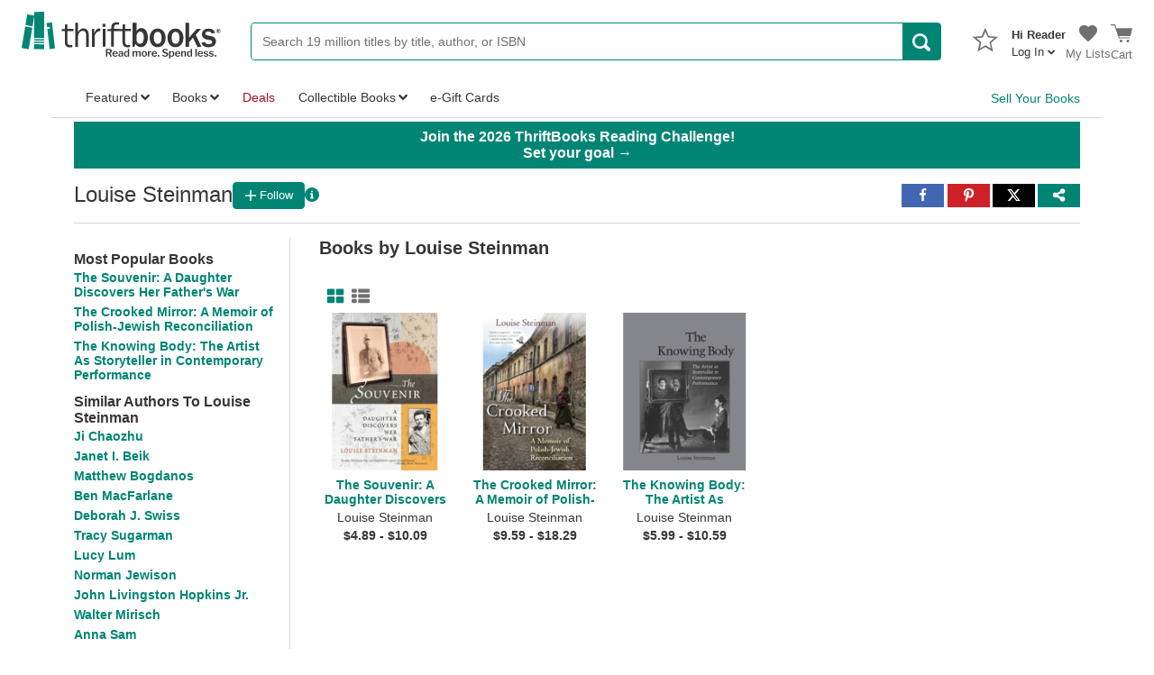

--- FILE ---
content_type: application/x-javascript
request_url: https://static.thriftbooks.com/prod/scripts/client/desktop/bundle.authorFollowButton-vbid2-23541.js
body_size: 1368
content:
webpackJsonp([47],{211:function(t,e,n){"use strict";var o,r=(o=Object.setPrototypeOf||{__proto__:[]}instanceof Array&&function(t,e){t.__proto__=e}||function(t,e){for(var n in e)e.hasOwnProperty(n)&&(t[n]=e[n])},function(t,e){function n(){this.constructor=t}o(t,e),t.prototype=null===e?Object.create(e):(n.prototype=e.prototype,new n)}),i=function(t,e,n,o){return new(n||(n=Promise))(function(r,i){function l(t){try{u(o.next(t))}catch(t){i(t)}}function a(t){try{u(o.throw(t))}catch(t){i(t)}}function u(t){t.done?r(t.value):new n(function(e){e(t.value)}).then(l,a)}u((o=o.apply(t,e||[])).next())})},l=function(t,e){var n,o,r,i,l={label:0,sent:function(){if(1&r[0])throw r[1];return r[1]},trys:[],ops:[]};return i={next:a(0),throw:a(1),return:a(2)},"function"==typeof Symbol&&(i[Symbol.iterator]=function(){return this}),i;function a(i){return function(a){return function(i){if(n)throw new TypeError("Generator is already executing.");for(;l;)try{if(n=1,o&&(r=o[2&i[0]?"return":i[0]?"throw":"next"])&&!(r=r.call(o,i[1])).done)return r;switch(o=0,r&&(i=[0,r.value]),i[0]){case 0:case 1:r=i;break;case 4:return l.label++,{value:i[1],done:!1};case 5:l.label++,o=i[1],i=[0];continue;case 7:i=l.ops.pop(),l.trys.pop();continue;default:if(!(r=(r=l.trys).length>0&&r[r.length-1])&&(6===i[0]||2===i[0])){l=0;continue}if(3===i[0]&&(!r||i[1]>r[0]&&i[1]<r[3])){l.label=i[1];break}if(6===i[0]&&l.label<r[1]){l.label=r[1],r=i;break}if(r&&l.label<r[2]){l.label=r[2],l.ops.push(i);break}r[2]&&l.ops.pop(),l.trys.pop();continue}i=e.call(t,l)}catch(t){i=[6,t],o=0}finally{n=r=0}if(5&i[0])throw i[1];return{value:i[0]?i[1]:void 0,done:!0}}([i,a])}}},a=function(t){if(t&&t.__esModule)return t;var e={};if(null!=t)for(var n in t)Object.hasOwnProperty.call(t,n)&&(e[n]=t[n]);return e.default=t,e};Object.defineProperty(e,"__esModule",{value:!0});var u=a(n(0)),s=n(14),c=n(83),f=function(t){function e(e){var o=t.call(this,e)||this;return o.handleClick=function(){return i(o,void 0,void 0,function(){var t=this;return l(this,function(e){switch(e.label){case 0:return[4,Promise.resolve().then(function(){return a(n(4))})];case 1:return[4,e.sent().post("/api/account/followauthor").set("Content-Type","application/json").send({IdAuthor:this.props.idAuthor,WantsFollow:!this.state.isFollowingLocal}).then(function(e){var n=e.body,o=n.IsFollowSuccess;n.IsLoggedIn||s.goTo("/account/login/?wapas="+window.location.href),t.setState({isFollowingLocal:o})})];case 2:return e.sent(),[2]}})})},o.state={isFollowingLocal:o.props.isFollowing},o}return r(e,t),e.prototype.render=function(){var t=this.props,e=t.followText,n=t.unfollowText,o=t.isVerbose,r=this.state.isFollowingLocal,i=e||"Follow",l=n||"Following";return u.default.createElement(c.FollowButton,{isFollowing:r,followText:i,unfollowText:l,onClick:this.handleClick,isVerbose:o})},e}(u.Component);e.default=f},545:function(t,e,n){(function(e){t.exports=e.DesktopAndMobileAuthorFollowButton=n(546)}).call(e,n(12))},546:function(t,e,n){"use strict";Object.defineProperty(e,"__esModule",{value:!0});var o=n(211),r=n.n(o);n.d(e,"Index",function(){return r.a})},83:function(t,e,n){"use strict";var o,r=(o=Object.setPrototypeOf||{__proto__:[]}instanceof Array&&function(t,e){t.__proto__=e}||function(t,e){for(var n in e)e.hasOwnProperty(n)&&(t[n]=e[n])},function(t,e){function n(){this.constructor=t}o(t,e),t.prototype=null===e?Object.create(e):(n.prototype=e.prototype,new n)}),i=function(t,e,n,o){return new(n||(n=Promise))(function(r,i){function l(t){try{u(o.next(t))}catch(t){i(t)}}function a(t){try{u(o.throw(t))}catch(t){i(t)}}function u(t){t.done?r(t.value):new n(function(e){e(t.value)}).then(l,a)}u((o=o.apply(t,e||[])).next())})},l=function(t,e){var n,o,r,i,l={label:0,sent:function(){if(1&r[0])throw r[1];return r[1]},trys:[],ops:[]};return i={next:a(0),throw:a(1),return:a(2)},"function"==typeof Symbol&&(i[Symbol.iterator]=function(){return this}),i;function a(i){return function(a){return function(i){if(n)throw new TypeError("Generator is already executing.");for(;l;)try{if(n=1,o&&(r=o[2&i[0]?"return":i[0]?"throw":"next"])&&!(r=r.call(o,i[1])).done)return r;switch(o=0,r&&(i=[0,r.value]),i[0]){case 0:case 1:r=i;break;case 4:return l.label++,{value:i[1],done:!1};case 5:l.label++,o=i[1],i=[0];continue;case 7:i=l.ops.pop(),l.trys.pop();continue;default:if(!(r=(r=l.trys).length>0&&r[r.length-1])&&(6===i[0]||2===i[0])){l=0;continue}if(3===i[0]&&(!r||i[1]>r[0]&&i[1]<r[3])){l.label=i[1];break}if(6===i[0]&&l.label<r[1]){l.label=r[1],r=i;break}if(r&&l.label<r[2]){l.label=r[2],l.ops.push(i);break}r[2]&&l.ops.pop(),l.trys.pop();continue}i=e.call(t,l)}catch(t){i=[6,t],o=0}finally{n=r=0}if(5&i[0])throw i[1];return{value:i[0]?i[1]:void 0,done:!0}}([i,a])}}},a=function(t){if(t&&t.__esModule)return t;var e={};if(null!=t)for(var n in t)Object.hasOwnProperty.call(t,n)&&(e[n]=t[n]);return e.default=t,e},u=function(t){return t&&t.__esModule?t:{default:t}};Object.defineProperty(e,"__esModule",{value:!0});var s=a(n(0)),c=u(n(5)),f=u(n(6)),p=u(n(3)),h=function(t){function e(e){var n=t.call(this,e)||this;return n.handleClick=function(){return i(n,void 0,void 0,function(){return l(this,function(t){switch(t.label){case 0:return this.state.isLoading?[2]:(this.setState({isLoading:!0}),[4,this.props.onClick()]);case 1:return t.sent(),this.setState({isLoading:!1}),[2]}})})},n.handleMouseEnter=function(){n.setState({isHovering:!0})},n.handleMouseLeave=function(){n.setState({isHovering:!1})},n.state={isLoading:!1,isHovering:!1},n}return r(e,t),e.prototype.render=function(){var t=this.props,e=t.isFollowing,n=t.followText,o=t.unfollowText,r=t.isVerbose,i=this.state,l=i.isHovering,a=i.isLoading,u=e?"check":"add",h=e?o:n;return e&&l&&(h="Unfollow"),s.default.createElement("div",{className:"FollowButtonContainer",onMouseEnter:this.handleMouseEnter,onMouseLeave:this.handleMouseLeave},s.default.createElement(c.default,{isFlat:!0,isDisabled:a,onClick:this.handleClick,className:p.default("FollowButton",{isFollowing:e,isVerbose:!!r})},s.default.createElement(s.default.Fragment,null,s.default.createElement(f.default,{icon:u,"aria-hidden":"true"})," "),s.default.createElement("div",null,h)))},e}(s.Component);e.FollowButton=h}},[545]);